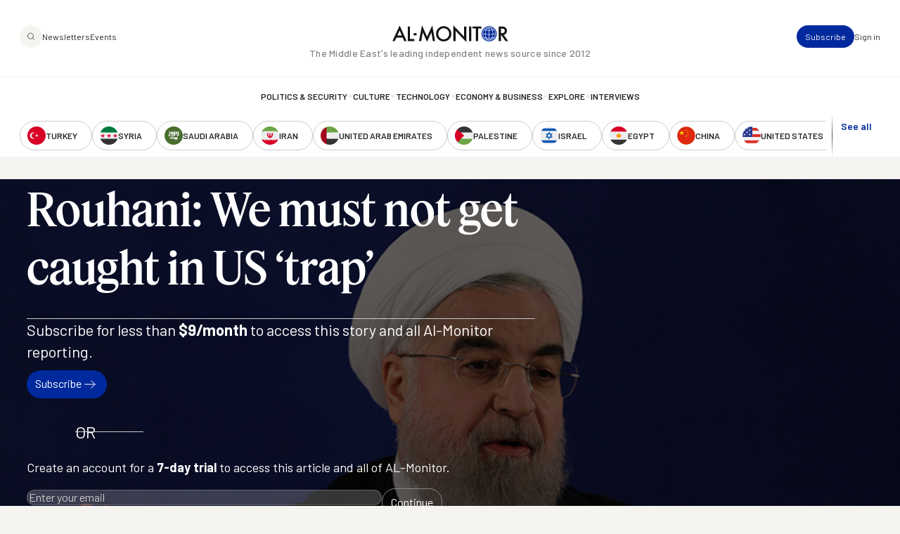

--- FILE ---
content_type: image/svg+xml
request_url: https://www.al-monitor.com/themes/custom/alm/images/logo.svg
body_size: 2530
content:
<?xml version="1.0" encoding="UTF-8"?>
<svg width="653px" height="95px" viewBox="0 0 653 95" version="1.1" xmlns="http://www.w3.org/2000/svg" xmlns:xlink="http://www.w3.org/1999/xlink">
    <title>logo</title>
    <g id="Page-1" stroke="none" stroke-width="1" fill="none" fill-rule="evenodd">
        <g id="logo" transform="translate(0.267000, 0.333000)" fill-rule="nonzero">
            <path d="M40.73,28.994 L53.003,57.13 L27.868,57.13 L40.73,28.994 Z M7.10542736e-15,88.964 L13.452,88.964 L22.67,68.867 L58.093,68.867 L66.775,88.965 L80.44,88.965 L40.944,1.02 L7.10542736e-15,88.964 Z" id="Shape" fill="#131313"></path>
            <polygon id="Path" fill="#131313" points="98.881 6.218 98.881 77.226 123.212 77.226 123.212 88.964 86.395 88.964 86.395 6.218"></polygon>
            <polygon id="Path" fill="#131313" points="224.577 0 195.156 64.313 166.752 0 149.335 88.963 162.25 88.963 171.147 38.962 194.941 92.77 219.432 39.016 227.418 88.963 240.225 88.963"></polygon>
            <path d="M245.551,47.216 C245.551,35.569 249.821,25.564 258.359,17.203 C266.863,8.844 277.08,4.662 289.013,4.662 C300.804,4.662 310.914,8.88 319.347,17.31 C327.814,25.742 332.048,35.872 332.048,47.697 C332.048,59.594 327.795,69.687 319.293,77.977 C310.754,86.3 300.447,90.463 288.37,90.463 C277.688,90.463 268.095,86.765 259.591,79.369 C250.23,71.189 245.551,60.47 245.551,47.216 M258.145,47.375 C258.145,56.522 261.217,64.042 267.363,69.938 C273.471,75.835 280.527,78.782 288.531,78.782 C297.213,78.782 304.537,75.779 310.504,69.778 C316.47,63.706 319.453,56.309 319.453,47.591 C319.453,38.766 316.505,31.37 310.611,25.403 C304.751,19.401 297.5,16.4 288.853,16.4 C280.241,16.4 272.971,19.401 267.041,25.403 C261.109,31.334 258.145,38.658 258.145,47.375" id="Shape" fill="#131313"></path>
            <polygon id="Path" fill="#131313" points="343.36 88.964 343.36 0.59 403.703 63.722 403.703 6.218 416.191 6.218 416.191 94 355.847 31.031 355.847 88.964"></polygon>
            <rect id="Rectangle" fill="#131313" x="431.632" y="6.217" width="12.485" height="82.746"></rect>
            <polygon id="Path" fill="#131313" points="482.44 17.955 482.44 88.964 469.952 88.964 469.952 17.955 450.928 17.955 450.928 6.218 501.411 6.218 501.411 17.955"></polygon>
            <path d="M626.518,53.7 L652.133,88.964 L636.86,88.964 L613.227,55.094 L610.975,55.094 L610.975,88.964 L598.49,88.964 L598.49,6.218 L613.119,6.218 C624.052,6.218 631.948,8.272 636.806,12.38 C642.166,16.954 644.847,22.992 644.847,30.495 C644.847,36.355 643.166,41.393 639.808,45.608 C636.45,49.824 632.018,52.52 626.518,53.7 M610.975,44.214 L614.941,44.214 C626.766,44.214 632.678,39.694 632.678,30.655 C632.678,22.188 626.926,17.954 615.424,17.954 L610.975,17.954 L610.975,44.214 Z" id="Shape" fill="#131313"></path>
            <rect id="Rectangle" fill="#000000" x="119.414" y="44.186" width="16.508" height="11.717"></rect>
            <path d="M545.788,70.655 C550.903,70.601 555.326,70.262 559.056,69.792 C561.486,65.583 564.233,59.212 564.91,51.249 C559.225,52.063 552.545,52.748 545.789,52.829 L545.789,70.655 L545.788,70.655 Z" id="Path" fill="#00299D"></path>
            <path d="M565.05,48.573 C565.058,48.244 565.075,47.919 565.075,47.585 C565.075,39.483 562.804,32.779 560.423,27.967 C556.072,28.644 550.985,29.207 545.789,29.295 L545.789,50.197 C552.616,50.114 559.369,49.405 565.05,48.573" id="Path" fill="#00299D"></path>
            <path d="M559.105,25.495 C558.419,24.304 557.758,23.272 557.175,22.432 C554.218,18.163 549.601,13.617 545.788,12.703 L545.788,26.664 C550.446,26.58 555.061,26.095 559.105,25.495" id="Path" fill="#00299D"></path>
            <path d="M552.581,81.693 C560.1,79.915 566.69,75.731 571.482,69.996 C569.006,70.724 565.414,71.583 560.651,72.243 C558.216,76.2 555.394,79.436 552.581,81.693" id="Path" fill="#00299D"></path>
            <path d="M543.158,12.702 C539.345,13.617 534.727,18.165 531.77,22.432 C531.189,23.272 530.527,24.298 529.844,25.49 C533.884,26.099 538.493,26.59 543.157,26.667 L543.157,12.702 L543.158,12.702 Z" id="Path" fill="#00299D"></path>
            <path d="M524.037,51.249 C524.712,59.211 527.461,65.583 529.889,69.792 C533.618,70.269 538.04,70.606 543.159,70.655 L543.159,52.829 C536.4,52.749 529.718,52.063 524.037,51.249" id="Path" fill="#00299D"></path>
            <path d="M536.4,13.468 C529.673,15.051 523.691,18.564 519.068,23.389 C520.924,23.838 523.723,24.459 527.076,25.041 C529.771,20.109 533.1,16.117 536.4,13.468" id="Path" fill="#00299D"></path>
            <path d="M521.367,50.846 C515.64,49.938 511.251,48.971 509.345,48.525 C509.517,55.004 511.456,61.049 514.703,66.197 C515.719,66.629 519.656,68.164 526.635,69.315 C523.873,64.007 521.862,57.688 521.367,50.846" id="Path" fill="#00299D"></path>
            <path d="M528.294,72.246 C523.501,71.574 519.897,70.694 517.423,69.949 C522.218,75.709 528.826,79.91 536.363,81.694 C533.552,79.437 530.73,76.201 528.294,72.246" id="Path" fill="#00299D"></path>
            <path d="M562.307,69.322 C569.142,68.212 573.067,66.745 574.184,66.288 C577.465,61.12 579.428,55.042 579.602,48.524 C577.694,48.97 573.305,49.938 567.58,50.845 C567.082,57.692 565.07,64.013 562.307,69.322" id="Path" fill="#00299D"></path>
            <path d="M521.24,47.584 C521.24,40.202 523.076,33.321 525.829,27.507 C521.846,26.789 518.73,26.035 517.104,25.615 C512.584,31.204 509.744,38.194 509.363,45.824 C510.701,46.147 515.164,47.18 521.252,48.164 C521.251,47.971 521.24,47.779 521.24,47.584" id="Path" fill="#00299D"></path>
            <path d="M543.158,29.297 C537.951,29.217 532.869,28.648 528.524,27.962 C526.142,32.774 523.872,39.479 523.872,47.584 C523.872,47.918 523.889,48.24 523.896,48.572 C529.578,49.404 536.332,50.113 543.158,50.197 L543.158,29.297 Z" id="Path" fill="#00299D"></path>
            <path d="M561.874,25.053 C565.246,24.478 568.059,23.867 569.916,23.43 C565.289,18.583 559.29,15.056 552.546,13.468 C555.849,16.118 559.18,20.118 561.874,25.053" id="Path" fill="#00299D"></path>
            <path d="M545.788,82.465 C548.777,81.731 553.11,78.647 557.196,72.74 L557.253,72.653 C553.906,73.004 550.089,73.24 545.788,73.284 L545.788,82.465 Z" id="Path" fill="#00299D"></path>
            <path d="M531.695,72.66 C531.714,72.686 531.73,72.715 531.75,72.74 C535.834,78.647 540.168,81.73 543.157,82.466 L543.157,73.286 C538.855,73.248 535.039,73.012 531.695,72.66" id="Path" fill="#00299D"></path>
            <path d="M567.706,47.584 C567.706,47.778 567.695,47.971 567.692,48.164 C573.782,47.182 578.245,46.147 579.581,45.824 C579.203,38.218 576.376,31.244 571.879,25.663 C570.268,26.071 567.135,26.812 563.123,27.52 C565.871,33.331 567.706,40.209 567.706,47.584" id="Path" fill="#00299D"></path>
            <path d="M574.875,17.481 C566.528,9.133 556.432,4.932 544.589,4.881 C532.719,4.803 522.679,8.872 514.466,17.085 C505.117,26.434 500.833,37.267 501.612,49.584 C502.343,60.747 506.446,70.064 513.92,77.537 C522.366,85.984 532.512,90.26 544.358,90.362 C556.149,90.464 566.242,86.321 574.63,77.931 C582.97,69.592 587.151,59.487 587.175416,47.618 C587.223,35.775 583.122,25.73 574.875,17.481 M544.473,85.276 C523.606,85.276 506.689,68.401 506.689,47.586 C506.689,26.769 523.606,9.895 544.473,9.895 C565.339,9.895 582.256,26.769 582.256,47.586 C582.256,68.401 565.339,85.276 544.473,85.276" id="Shape" fill="#00299D"></path>
        </g>
    </g>
</svg>